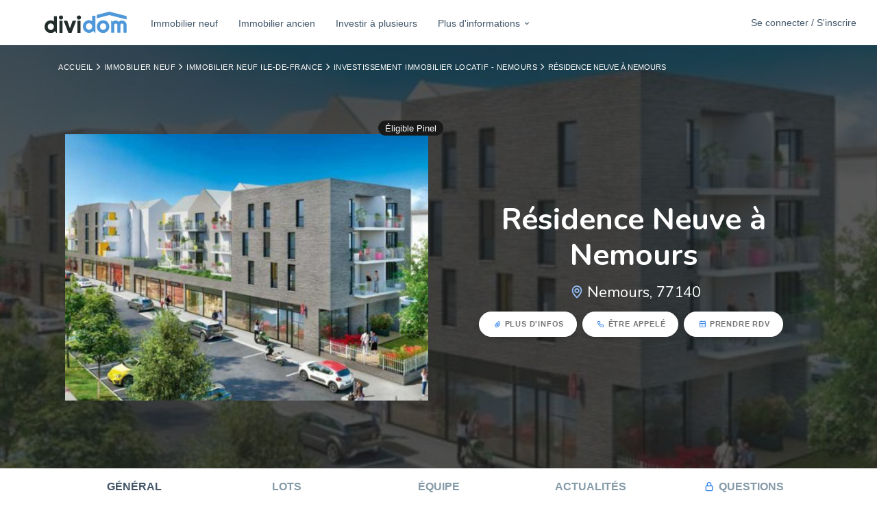

--- FILE ---
content_type: text/html; charset=utf-8
request_url: https://www.dividom.com/investir-seul/produit/residence-l-express-4a8b8e36-af70-46a7-b3d9-8733a6722db0
body_size: 14991
content:
<!DOCTYPE html><html><head><title>Résidence Neuve à Nemours | Dividom</title>
<meta name="description" content="Retrouvez ici notre projet d&#39;investissement immobilier locatif Résidence Neuve à Nemours">
<link rel="canonical" href="https://www.dividom.com/investir-seul/produit/residence-l-express-4a8b8e36-af70-46a7-b3d9-8733a6722db0">
<meta property="og:title" content="Résidence Neuve à Nemours ">
<meta property="og:description" content="Retrouvez ici notre projet d&#39;investissement immobilier locatif Résidence Neuve à Nemours ">
<meta property="og:type" content="article">
<meta property="og:url" content="/investir-seul/produit/residence-l-express-4a8b8e36-af70-46a7-b3d9-8733a6722db0">
<meta property="og:image" content="https://cdn.dividom.com/assets/logos/Dividom/Dividom.svg">
<meta name="twitter:title" content="Résidence Neuve à Nemours ">
<meta name="twitter:description" content="Retrouvez ici notre projet d&#39;investissement immobilier locatif Résidence Neuve à Nemours ">
<meta name="twitter:image" content="https://cdn.dividom.com/assets/logos/Dividom/Dividom.svg"><link href="https://cdn.dividom.com/assets/favicons/apple-touch-icon-57x57.png" rel="apple-touch-icon-precomposed" sizes="57x57" /><link href="https://cdn.dividom.com/assets/favicons/apple-touch-icon-114x114.png" rel="apple-touch-icon-precomposed" sizes="114x114" /><link href="https://cdn.dividom.com/assets/favicons/apple-touch-icon-72x72.png" rel="apple-touch-icon-precomposed" sizes="72x72" /><link href="https://cdn.dividom.com/assets/favicons/apple-touch-icon-144x144.png" rel="apple-touch-icon-precomposed" sizes="144x144" /><link href="https://cdn.dividom.com/assets/favicons/apple-touch-icon-60x60.png" rel="apple-touch-icon-precomposed" sizes="60x60" /><link href="https://cdn.dividom.com/assets/favicons/apple-touch-icon-120x120.png" rel="apple-touch-icon-precomposed" sizes="120x120" /><link href="https://cdn.dividom.com/assets/favicons/apple-touch-icon-76x76.png" rel="apple-touch-icon-precomposed" sizes="76x76" /><link href="https://cdn.dividom.com/assets/favicons/apple-touch-icon-152x152.png" rel="apple-touch-icon-precomposed" sizes="152x152" /><link href="https://cdn.dividom.com/assets/favicons/favicon-196x196.png" rel="icon" sizes="196x196" type="image/png" /><link href="https://cdn.dividom.com/assets/favicons/favicon-96x96.png" rel="icon" sizes="96x96" type="image/png" /><link href="https://cdn.dividom.com/assets/favicons/favicon-32x32.png" rel="icon" sizes="32x32" type="image/png" /><link href="https://cdn.dividom.com/assets/favicons/favicon-16x16.png" rel="icon" sizes="16x16" type="image/png" /><link href="https://cdn.dividom.com/assets/favicons/favicon-128.png" rel="icon" sizes="128x128" type="image/png" /><meta content="Dividom" name="application-name" /><meta content="#FFFFFF" name="msapplication-TileColor" /><meta content="https://cdn.dividom.com/assets/favicons/mstile-144x144.png" name="msapplication-TileImage" /><meta content="https://cdn.dividom.com/assets/favicons/mstile-70x70.png" name="msapplication-square70x70logo" /><meta content="https://cdn.dividom.com/assets/favicons/mstile-150x150.png" name="msapplication-square150x150logo" /><meta content="https://cdn.dividom.com/assets/favicons/mstile-310x150.png" name="msapplication-wide310x150logo" /><meta content="https://cdn.dividom.com/assets/favicons/mstile-310x310.png" name="msapplication-square310x310logo" /><link rel="stylesheet" media="all" href="https://cdn.dividom.com/cdn/assets/www-783044fb43d7d04fcc18e4abcbf3efb3b343fc6bbe2d4826c09dc746686dcf0d.css" /><script src="https://cdn.dividom.com/cdn/assets/www-d5390f0541937c849ad678f4055e67e8d3be5d550d62f5b53d80bc4b9f439bc9.js"></script><meta name="csrf-param" content="authenticity_token" />
<meta name="csrf-token" content="0gI8nZDUH9eHCDgMtGBAd7pL7hBuN59Jqw47mII20+FnEiiiiXB5fnMz7aUO6RyPA1jHfBNBr37+QWd7rJCWEQ==" /><meta content="width=device-width, initial-scale=1.0" name="viewport" /><meta content="fr" http-equiv="content-language" /><meta content="7czjU92PjZDHDW66M5fL5c7fuG0eY_triBVEbQptTw4" name="google-site-verification" /><script>window.axeptioSettings = {
  clientId: "658ea475d9a3baca722cd72c",
  cookiesVersion: "dividom-fr-EU",
};

(function(d, s) {
  var t = d.getElementsByTagName(s)[0], e = d.createElement(s);
  e.async = true; e.src = "//static.axept.io/sdk.js";
  t.parentNode.insertBefore(e, t);
})(document, "script");

void 0 === window._axcb && (window._axcb = []);
window._axcb.push(function (axeptio) {
  axeptio.on("cookies:complete", function (choices) {
    if (choices.googletagmanager) {
      loadGTM();
    }
    if (choices.facebook_pixel) {
      loadFacebookPixel();
    }
  });
});

function loadGTM() {
  var gtm_id = 'GTM-K54D5M5';
  (function(w,d,s,l,i){w[l]=w[l]||[];w[l].push({'gtm.start':new Date().getTime(),event:'gtm.js'});var f=d.getElementsByTagName(s)[0],j=d.createElement(s),dl=l!='dataLayer'?'&l='+l:'';j.async=true;j.src='//www.googletagmanager.com/gtm.js?id='+i+dl;f.parentNode.insertBefore(j,f);})(window,document,'script','dataLayer',gtm_id);

  const t = document.getElementsByTagName("script")[0];
  const n = document.createElement("noscript");
  const iframe = document.createElement("iframe");
  iframe.height="0";
  iframe.width="0";
  iframe.src="//www.googletagmanager.com/ns.html?id=" + gtm_id;
  iframe.style="display:none;visibility:hidden";

  n.appendChild(iframe);
  t.parentNode.insertBefore(n, t);
}

function loadFacebookPixel() {
  !function(f,b,e,v,n,t,s)
  {if(f.fbq)return;n=f.fbq=function(){n.callMethod?
  n.callMethod.apply(n,arguments):n.queue.push(arguments)};
  if(!f._fbq)f._fbq=n;n.push=n;n.loaded=!0;n.version='2.0';
  n.queue=[];t=b.createElement(e);t.async=!0;
  t.src=v;s=b.getElementsByTagName(e)[0];
  s.parentNode.insertBefore(t,s)}(window, document,'script',
  'https://connect.facebook.net/en_US/fbevents.js');

  fbq('init', '671833814401361');
  fbq('track', 'PageView');

  const t = document.getElementsByTagName("script")[0];
  const n = document.createElement("noscript");
  const iframe = document.createElement("iframe");
  iframe.height="1";
  iframe.width="1";
  iframe.src="https://www.facebook.com/tr?id=671833814401361&ev=PageView&noscript=1";
  iframe.style="display:none;";

  n.appendChild(iframe);
  t.parentNode.insertBefore(n, t);
}</script></head><body id="skrollr-body"><header class="app__header app__header--fixed" role="banner"><div class="header__container"><div class="header__row"><div class="header__items"><div class="header__item header__hamburger__wrapper"><button class="header__hamburger"><span>Ouvrir le menu</span></button></div><p class="header__item header__item--fixed-size header__item__logo"><a class="header__logo" target="_self" href="https://www.dividom.com/"><img width="120" height="100%" class="header__logo" src="https://cdn.dividom.com/assets/logos/Dividom/Dividom.svg" /></a></p><nav class="header__item header__nav header__nav__menu"><ul role="menubar"><li role="menuitem"><a class="header__nav__item hidden-md hidden-lg" target="_self" href="https://app.dividom.com/connexion">Se connecter / S&#39;inscrire</a></li><li role="menuitem"><a class="header__nav__item" target="_self" href="https://www.dividom.com/investir-seul">Immobilier neuf</a></li><li role="menuitem"><a class="header__nav__item" target="_self" href="https://www.dividom.com/immobilier-ancien">Immobilier ancien</a></li><li role="menuitem"><a class="header__nav__item" target="_self" href="https://www.dividom.com/investir-a-plusieurs">Investir à plusieurs</a></li><li role="menuitem"><a aria-expanded="false" aria-haspopup="true" class="header__nav__item dropdown-toggle" data-toggle="dropdown" href="#" role="button">Plus d'informations<i class="uil-angle-down"></i></a><ul class="dropdown-menu header__nav__dropdown-menu header__nav__dropdown-menu-master"><li class="dropdown dropdown-submenu"><a target="_self" href="https://www.dividom.com/simulateurs">Simulateurs immobiliers</a><ul class="header__nav__dropdown-menu dropdown-menu"><li><a href="https://www.dividom.com/simulateurs/simulateur-investissement-pinel">Investissement Pinel</a></li><li><a href="https://www.dividom.com/simulateurs/simulateur-investissement-denormandie">Investissement dispositif Denormandie</a></li><li><a href="https://www.dividom.com/simulateurs/simulateur-investissement-deficit-foncier">Investissement en déficit foncier</a></li><li><a href="https://www.dividom.com/simulateurs/simulation-pret-immobilier">Tableau d&#39;amortissement de prêt</a></li><li><a href="https://www.dividom.com/simulateurs/estimation-impot-sur-le-revenu">Estimation d&#39;impôt sur le revenu</a></li></ul></li><li class="dropdown dropdown-submenu"><a target="_self" href="https://www.dividom.com/pourquoi-investir">Pourquoi investir</a><ul class="header__nav__dropdown-menu dropdown-menu"><li><a target="_self" href="https://www.dividom.com/pourquoi-investir/investir-pour-defiscaliser">Investir pour défiscaliser</a></li><li><a target="_self" href="https://www.dividom.com/pourquoi-investir/investir-pour-construire-un-patrimoine">Construire un patrimoine</a></li><li><a target="_self" href="https://www.dividom.com/pourquoi-investir/lois-investissement-immobilier">Lois d&#39;investissement immobilier</a></li></ul></li><li><a href="https://www.dividom.com/ou-investir">Où investir</a></li><li class="dropdown dropdown-submenu"><a href="https://www.dividom.com/combien-investir">Combien investir</a><ul class="header__nav__dropdown-menu dropdown-menu"><li><a target="_self" href="https://www.dividom.com/combien-investir/investir-500-euros">Investir 500€</a></li><li><a target="_self" href="https://www.dividom.com/combien-investir/investir-1000-euros">Investir 1 000€</a></li><li><a target="_self" href="https://www.dividom.com/combien-investir/investir-5000-euros">Investir 5 000€</a></li><li><a target="_self" href="https://www.dividom.com/combien-investir/investir-20000-euros">Investir 20 000€</a></li><li><a target="_self" href="https://www.dividom.com/combien-investir/investir-30000-euros">Investir 30 000€</a></li><li><a target="_self" href="https://www.dividom.com/combien-investir/investir-50000-euros">Investir 50 000€</a></li></ul></li><li class="dropdown dropdown-submenu"><a target="_self" href="https://www.dividom.com/dans-quoi-investir">Dans quoi investir</a><ul class="header__nav__dropdown-menu dropdown-menu"><li><a target="_self" href="https://www.dividom.com/dans-quoi-investir/financement-participatif">Financement participatif</a></li><li><a target="_self" href="https://www.dividom.com/dans-quoi-investir/investir-dans-une-maison">Investir dans une maison</a></li><li><a target="_self" href="https://www.dividom.com/dans-quoi-investir/investissement-locatif">Investissement locatif</a></li><li><a target="_self" href="https://www.dividom.com/dans-quoi-investir/investir-dans-lancien">Investir dans l&#39;ancien</a></li><li><a target="_self" href="https://www.dividom.com/dans-quoi-investir/investir-dans-un-parking">Investir dans un parking</a></li><li><a target="_self" href="https://www.dividom.com/dans-quoi-investir/pierre-papier">La pierre papier</a></li><li><a target="_self" href="https://www.dividom.com/dans-quoi-investir/la-location-meublee">La location meublée</a></li><li><a target="_self" href="https://www.dividom.com/dans-quoi-investir/investir-dans-une-sci">Investir dans une SCI</a></li></ul></li></ul></li></ul></nav><div class="header__item header__nav"><a target="_self" class="button button--noradius button--nocaps header__button" href="https://app.dividom.com/connexion">Se connecter / S&#39;inscrire</a></div></div></div></div></header><main role="main"><div class="hero hero--product"><div class="breadcrumb__wrapper"><div class="container"><ol class="breadcrumb"><li><a href="https://www.dividom.com/">Accueil</a></li><li><a href="https://www.dividom.com/investir-seul">Immobilier neuf</a></li><li><a href="https://www.dividom.com/investir-seul/region/ile-de-france">Immobilier neuf Ile-de-France</a></li><li><a href="https://www.dividom.com/investir-seul/ville/77140-nemours">Investissement immobilier locatif - Nemours</a></li><li>Résidence Neuve à Nemours </li></ol></div></div><div class="hero__content"><div class="container text-center"><div class="row"><div class="col-md-6"><div class="badge badge--pill badge--dark badge--right">Éligible Pinel</div><div class="hero__carousel"><div class="hero__carousel__item"><img alt="{@resource.title}, photo n° 1" src="https://s3.eu-central-1.amazonaws.com/dividom/uploads/program/picture/file/9773/box_big_actu_avant-premiere_express.jpg?X-Amz-Expires=86400&amp;X-Amz-Date=20260121T120142Z&amp;X-Amz-Algorithm=AWS4-HMAC-SHA256&amp;X-Amz-Credential=AKIAIBAVXTCZQ72GKXRQ%2F20260121%2Feu-central-1%2Fs3%2Faws4_request&amp;X-Amz-SignedHeaders=host&amp;X-Amz-Signature=24c0df4c9da9783faf7b386d532c78ea1ff317cbab1fba0ffb83a44563b9c8c5" /></div></div></div><div class="col-md-6"><h1>Résidence Neuve à Nemours </h1><h2 class="h2 wow flipInY"><i class="uil-map-marker text--tertiary"></i>Nemours, 77140</h2><div class="hero__actions"><a class="btn btn--inverse btn--small action__more-information wow flipInX" data-wow-delay="150ms" href="javascript:void(0)"><i class="uil-paperclip"></i>Plus d'infos</a><a class="btn btn--inverse btn--small action__get-called wow flipInX" data-wow-delay="300ms" href="javascript:void(0)"><i class="uil-phone"></i>Être appelé</a><a class="btn btn--inverse btn--small action__get-appointment wow flipInX" data-wow-delay="450ms" href="javascript:void(0)"><i class="uil-calendar-alt"></i>Prendre RDV</a></div></div></div></div></div><div class="hero__cover__wrapper"><div class="hero__cover__background" data-0="top: 0px" data-500="top: -100px" style="background-image: url(https://s3.eu-central-1.amazonaws.com/dividom/uploads/program/picture/file/9773/showroom_actu_avant-premiere_express.jpg?X-Amz-Expires=86400&amp;X-Amz-Date=20260121T120142Z&amp;X-Amz-Algorithm=AWS4-HMAC-SHA256&amp;X-Amz-Credential=AKIAIBAVXTCZQ72GKXRQ%2F20260121%2Feu-central-1%2Fs3%2Faws4_request&amp;X-Amz-SignedHeaders=host&amp;X-Amz-Signature=122e934ae14da919c275de6167e9ac8bb8a698a317e29e70e85286d1bafe1175)"></div></div></div><nav class="product__nav"><div class="container"><ul><li class="active"><a data-toggle="tab" role="tab" href="#general">Général</a></li><li><a data-toggle="tab" role="tab" href="#lots">Lots</a></li><li><a data-toggle="tab" role="tab" href="#equipe">Équipe</a></li><li><a data-toggle="tab" role="tab" href="#actualites">Actualités</a></li><li><a class="must-sign-in" href="#"><i class="uil-lock"></i>Questions</a></li></ul></div></nav><section class="product__section section--gray"><div class="container"><div class="row"><div class="col-lg-9 col-md-8"><div class="tab-content"><div class="active tab-pane animated fadeIn" id="general" role="tabpanel"><div class="section__counters product__counters"><ul><li class="counter"><div class="left"><i class="uil-check-circle"></i></div><div class="right"><div class="figure">Pinel</div><div class="label">Fiscalité</div></div></li><li class="counter"><div class="left"><i class="uil-check-circle"></i></div><div class="right"><div class="figure">3e trimestre 2020</div><div class="label">Livraison</div></div></li></ul></div><blockquote class="blockquote animated pulse"><h4>Moins d'impôts dès cette année !</h4><p>Jusqu'à 17,5% de réduction d'impôts sur le montant investi avec la <strong>Loi Pinel</strong></p><ul><li><strong>10,5% </strong>sur 6 ans de location</li><li><strong>15% </strong>sur 9 ans de location</li><li><strong>17,5% </strong>sur 12 ans de location</li></ul><div class="text--center"><form class="simple_form new_lead" id="pinel-lead-form" novalidate="novalidate" action="https://www.dividom.com/investir-seul/produit/residence-l-express-4a8b8e36-af70-46a7-b3d9-8733a6722db0/create_lead_pinel" accept-charset="UTF-8" method="post"><input name="utf8" type="hidden" value="&#x2713;" /><input type="hidden" name="authenticity_token" value="xpIbMRs6vBhCh/+CY2f3VFCLC7aNtur6lON1A1NN70dzgg8OAp7asba8KivZ7qus6Zgi2vDA2s3BrCngfeuqtw==" /><label for="lead_email"><strong>Demandez votre simulation personnalisée gratuite</strong></label><div class="input__group"><button class="input__group__button" type="submit"><i class="uil-envelope"></i></button><input class="string email optional form-control" id="lead_email" name="lead[email]" placeholder="Renseignez votre email" type="email" /></div><script src="https://www.recaptcha.net/recaptcha/api.js" async defer ></script>
<div data-sitekey="6LeXBo8UAAAAAIEjsxbsP_6wDK9JSChOQnUp3gIW" data-size="normal" class="g-recaptcha "></div>
          <noscript>
            <div>
              <div style="width: 302px; height: 422px; position: relative;">
                <div style="width: 302px; height: 422px; position: absolute;">
                  <iframe
                    src="https://www.recaptcha.net/recaptcha/api/fallback?k=6LeXBo8UAAAAAIEjsxbsP_6wDK9JSChOQnUp3gIW"
                    name="ReCAPTCHA"
                    style="width: 302px; height: 422px; border-style: none; border: 0; overflow: hidden;">
                  </iframe>
                </div>
              </div>
              <div style="width: 300px; height: 60px; border-style: none;
                bottom: 12px; left: 25px; margin: 0px; padding: 0px; right: 25px;
                background: #f9f9f9; border: 1px solid #c1c1c1; border-radius: 3px;">
                <textarea id="g-recaptcha-response" name="g-recaptcha-response"
                  class="g-recaptcha-response"
                  style="width: 250px; height: 40px; border: 1px solid #c1c1c1;
                  margin: 10px 25px; padding: 0px; resize: none;">
                </textarea>
              </div>
            </div>
          </noscript>
</form></div></blockquote><div class="section__titles margin-bottom-10 text--left"><h3>Description du programme</h3></div><div class="section__content"><div class="widget"><div class="widget__body"><p>Vous souhaitez investir ? Dans une r&eacute;sidence neuve&nbsp; avec un gros potentiel ?</p>

<p>Au coeur du quartier de Mont-Saint-Martin.&nbsp;</p>

<p>Au pied de cette r&eacute;sidence une dizaine de commerces de proximit&eacute;.</p>

<p>Une r&eacute;sidence de 15 appartements du T2 auT3 avec une terrasse ou un balcon pour chacun d&#39;eux.&nbsp;</p>

<p>Un environnement calme et spacieux.</p>

<p>Cette r&eacute;sidence offre une qualit&eacute;e de vie remarquable.&nbsp;</p>

<p>A proximit&eacute; des transports en commun et de toutes commodit&eacute;s.&nbsp;</p>

<p>Vous souhaitez des informations compl&eacute;mentaires ?&nbsp;</p>

<p>Contactez nous !&nbsp;</p>

<p>L&#39;&eacute;quipe DIVIDOM r&eacute;pond &agrave; toutes vos questions !&nbsp;</p>

<p>&nbsp;</p>
</div></div></div><div class="section__titles margin-bottom-10 text--left"><h3 class="margin-top-0">Localisation</h3></div><div class="section__content"><div class="widget"><div class="widget__body"><div class="widget__map"><div id="map" style="height:400px"></div><div id='map'></div>
<script>
var map = L.map('map', {});
map.setView([, ], 15);
marker = L.marker([, ]).addTo(map);
marker.bindPopup('Quartier du Mont Saint-Martin NEMOURS, 77140');
L.tileLayer('https://{s}.tile.openstreetmap.org/{z}/{x}/{y}.png', {
          attribution: '&copy; Openstreetmap France | &copy; <a href="https://www.openstreetmap.org/copyright">OpenStreetMap</a> contributors',
          maxZoom: 20,
}).addTo(map);
</script></div></div></div></div></div><div class="tab-pane animated fadeIn" id="lots" role="tabpanel"><div class="section__titles margin-bottom-10 text--left"><h3>Lots</h3></div><div class="section__content"><div class="widget widget--table"><div class="widget__body"><div class="table--responsive"><table class="table product__table table--hover table--condensed table--small"><thead><th>N°</th><th>Type</th><th>Étage</th><th>Nb pièces</th><th>Exposition</th><th>Surface</th><th>Prix total TTC</th><th>Prix de vente total</th><th>Actions</th></thead><tbody><tr class="product__row action__show-lot" data-id="85097"><td><a class="must-sign-in" href="javascript:void(0)"><i class="uil-lock"></i>Voir la disponibilité</a></td><td>T2</td><td class="text-center">R+1</td><td class="text-center">2</td><td class="text-center"></td><td class="text-center">39.77 m²</td><td class="text-center"><a class="must-sign-in" href="javascript:void(0)"><i class="uil-lock"></i>Voir le prix de vente</a></td><td class="text-center"><div class="product__actions"><a class="btn btn--primary btn--xsmall product__action action__show-lot" data-id="85097" rel="nofollow" href="javascript:void(0)"><i class="uil-folder-info"></i>Plus d'infos</a></div></td></tr><tr class="product__row action__show-lot" data-id="83990"><td><a class="must-sign-in" href="javascript:void(0)"><i class="uil-lock"></i>Voir la disponibilité</a></td><td>T3</td><td class="text-center">R+2</td><td class="text-center">3</td><td class="text-center"></td><td class="text-center">63.66 m²</td><td class="text-center"><a class="must-sign-in" href="javascript:void(0)"><i class="uil-lock"></i>Voir le prix de vente</a></td><td class="text-center"><div class="product__actions"><a class="btn btn--primary btn--xsmall product__action action__show-lot" data-id="83990" rel="nofollow" href="javascript:void(0)"><i class="uil-folder-info"></i>Plus d'infos</a></div></td></tr></tbody></table></div></div></div></div></div><div class="tab-pane animated fadeIn" id="equipe" role="tabpanel"><div class="section__titles margin-bottom-10 text--left"><h3>Équipe</h3></div><div class="section__content"><p>Aucun membre d'équipe renseigné pour ce programme immobilier.</p></div></div><div class="tab-pane animated fadeIn" id="actualites" role="tabpanel"><div class="section__titles margin-bottom-10 text--left"><h3>Actualités</h3></div><div class="section__content"><p>Aucune actualité renseignée pour ce programme immobilier.</p></div></div></div></div><div class="col-lg-3 col-md-4"><div class="section__titles margin-bottom-10"><h3 class="margin-top-20">Partage</h3></div><div class="section__content"><div class="text--center"><ul class="social__shareable" data-title="Résidence Neuve à Nemours " data-url="https://www.dividom.com/investir-seul/produit/residence-l-express-4a8b8e36-af70-46a7-b3d9-8733a6722db0"><li class="facebook-share"><a href="javascript:void(0)"><i class="uil-facebook-f"></i><span>Facebook</span></a></li><li class="twitter-share"><a href="javascript:void(0)"><i class="uil-twitter"></i><span>Twitter</span></a></li><li class="linkedin-share"><a href="javascript:void(0)"><i class="uil-linkedin"></i><span>Linkedin</span></a></li></ul></div></div></div></div></div></section><section class="product__section section--gray"><div class="container"><div class="section__actions product__actions product__actions--bottom"><a class="btn btn--inverse btn--small action__more-information wow flipInX" data-wow-delay="150ms" href="javascript:void(0)"><i class="uil-paperclip"></i>Plus d'infos</a><a class="btn btn--inverse btn--small action__get-called wow flipInX" data-wow-delay="300ms" href="javascript:void(0)"><i class="uil-phone"></i>Être appelé</a><a class="btn btn--inverse btn--small action__get-appointment wow flipInX" data-wow-delay="450ms" href="javascript:void(0)"><i class="uil-calendar-alt"></i>Prendre RDV</a></div><div class="section__content"><div class="row"><div class="col-md-12"><p class="gray-light"><small>Cette fiche à vocation informative n'est pas contractuelle, les données présentées sur cette fiche sont le résultat de l'agrégation d'un ensemble de documents d'informations financières. En conséquence, les chiffres et prix indiqués dans cette fiche n'ont qu'une valeur indicative et ne sauraient constituer en aucune manière des valeurs garanties de la part de Dividom.</small></p></div></div></div></div></section><div ng-app="Dividom/Www"><div class="modal modal__lot fade" id="modal__lot" role="dialog" tabindex="-1"><div class="container modal--center"><div class="row"><div class="col-md-7 lot-col" id="lot-content"></div><div class="col-md-5 request-col"><div class="modal-content" ng-controller="Leads/LotMoreInformationController as vm"><div class="header"><a aria-label="Close" class="modal__close" data-dismiss="modal"><span class="uil-times"></span></a><div class="title-container"><h4>Demander plus d'informations</h4><small>Gratuit et sans engagement</small></div></div><div class="body"><form name="vm.data.form" novalidate="novalidate" class="simple_form contact" action="https://www.dividom.com/investir-seul/produit/residence-l-express-4a8b8e36-af70-46a7-b3d9-8733a6722db0/action_more_info_lot" accept-charset="UTF-8" method="post"><input name="utf8" type="hidden" value="&#x2713;" /><input type="hidden" name="authenticity_token" value="LdLestps94i0BHYSsLIIcfn9F90N8KRvxgzT1Pj906iYwsqNw8iRIUA/o7sKO1SJQO4+sXCGlFiTQ4831luWWA==" /><input name="lot_id" type="hidden" value="{{vm.data.lotId}}" /><div class="row"><div class="col-md-6 margin-bottom-10"><div class="form-group contact_first_name"><label class="control-label" for="contact_first_name">Prénom</label><input class="form-control" id="contact_first_name" name="contact[first_name]" ng-class="{&#39;has__error&#39;: vm.data.form[&#39;contact[first_name]&#39;].$touched &amp;&amp; vm.data.form[&#39;contact[first_name]&#39;].$invalid}" ng-model="vm.data.lead.firstName" ng-required="true" placeholder="Votre prénom" type="text" value="" /></div></div><div class="col-md-6 margin-bottom-10"><div class="form-group contact_last_name"><label class="control-label" for="contact_last_name">Nom</label><input class="form-control" id="contact_last_name" name="contact[last_name]" ng-class="{&#39;has__error&#39;: vm.data.form[&#39;contact[last_name]&#39;].$touched &amp;&amp; vm.data.form[&#39;contact[last_name]&#39;].$invalid}" ng-model="vm.data.lead.lastName" ng-required="true" placeholder="Votre nom" type="text" value="" /></div></div></div><div class="form-group contact_email"><label class="control-label" for="contact_email">Adresse email</label><input class="form-control" id="contact_email" name="contact[email]" ng-class="{&#39;has__error&#39;: vm.data.form[&#39;contact[email]&#39;].$touched &amp;&amp; vm.data.form[&#39;contact[email]&#39;].$invalid}" ng-model="vm.data.lead.email" ng-required="true" placeholder="Votre adresse email" type="email" value="" /></div><div class="form-group contact_phone_number"><label class="control-label" for="contact_phone_number">N° de téléphone</label><input class="form-control" id="contact_phone_number" name="contact[phone]" ng-class="{&#39;has__error&#39;: vm.data.form[&#39;contact[phone]&#39;].$touched &amp;&amp; vm.data.form[&#39;contact[phone]&#39;].$invalid}" ng-intl-tel-input="" ng-model="vm.data.lead.phoneNumber" ng-required="true" placeholder="Votre numéro de téléphone" type="tel" value="" /></div><script src="https://www.recaptcha.net/recaptcha/api.js" async defer ></script>
<div data-sitekey="6LeXBo8UAAAAAIEjsxbsP_6wDK9JSChOQnUp3gIW" data-size="normal" class="g-recaptcha "></div>
          <noscript>
            <div>
              <div style="width: 302px; height: 422px; position: relative;">
                <div style="width: 302px; height: 422px; position: absolute;">
                  <iframe
                    src="https://www.recaptcha.net/recaptcha/api/fallback?k=6LeXBo8UAAAAAIEjsxbsP_6wDK9JSChOQnUp3gIW"
                    name="ReCAPTCHA"
                    style="width: 302px; height: 422px; border-style: none; border: 0; overflow: hidden;">
                  </iframe>
                </div>
              </div>
              <div style="width: 300px; height: 60px; border-style: none;
                bottom: 12px; left: 25px; margin: 0px; padding: 0px; right: 25px;
                background: #f9f9f9; border: 1px solid #c1c1c1; border-radius: 3px;">
                <textarea id="g-recaptcha-response" name="g-recaptcha-response"
                  class="g-recaptcha-response"
                  style="width: 250px; height: 40px; border: 1px solid #c1c1c1;
                  margin: 10px 25px; padding: 0px; resize: none;">
                </textarea>
              </div>
            </div>
          </noscript>
<div class="section__actions"><button class="btn btn--primary btn--small" name="commit" ng-disabled="!vm.controller.canSubmit()" type="submit">Demander plus d'informations</button></div></form></div></div></div></div></div></div><script>$(document).ready(function() {
  $(".action__show-lot").on('click', function(e){
    e.stopPropagation();
    var $modal = $('#modal__lot'),
        id = $(this).data('id');
    displayLotModal($modal, id);
  });

  var displayLotModal = function($target, id){
    $.ajax({
      method: 'GET',
      dataType: 'html',
      url: 'https://www.dividom.com/investir-seul/produit/residence-l-express-4a8b8e36-af70-46a7-b3d9-8733a6722db0/lot',
      data: {
        lot_id: id
      },
      success: function(result) {
        $target.find('#lot-content').html(result);
        $target.modal('toggle');
        bindMustSignIn();
      }
    });
  };
});

var bindMustSignIn = function() {
  if($('.modal .must-sign-in').length > 0) {
    $('.modal .must-sign-in').on('click', function(event){
      event.stopPropagation();
      $('.modal').modal('hide'); // Close all other modals
      setTimeout(function() {
        $('#modal__login').modal('show');
      }, 200);
    });
  }
};</script><div class="modal fade" id="modal__book-lot" role="dialog" tabindex="-1"><div class="modal-dialog modal--center"><div class="modal-content"><div class="modal-body" ng-controller="Leads/LotReservationController as vm"><a aria-label="Close" class="modal__close" data-dismiss="modal"><span class="uil-times"></span></a><div class="row"><div class="col-md-10 offset-md-1"><h2 class="text--center margin-top-0">Réservation d'un lot</h2><div class="section__content"><p class="text--center">Demandez la réservation d'un lot en nous laissant vos coordonnées. Un de nos conseillers en immobilier sera ravi de prendre contact avec vous.</p></div><form name="vm.data.form" id="lot-reservation-form" novalidate="novalidate" class="simple_form contact" action="https://www.dividom.com/investir-seul/produit/residence-l-express-4a8b8e36-af70-46a7-b3d9-8733a6722db0/lot-reservation" accept-charset="UTF-8" method="post"><input name="utf8" type="hidden" value="&#x2713;" /><input type="hidden" name="authenticity_token" value="0yHqAK8uAp3BZIrp2kokLNX3RTj3xRSc0mb3WSe0DwhmMf4/topkNDVfX0Bgw3jUbORsVIqzJKuHKau6CRJK+A==" /><input name="lot_id" type="hidden" value="{{vm.data.lotId}}" /><div class="row"><div class="col-md-6 margin-bottom-10"><div class="form-group contact_first_name"><label class="control-label" for="contact_first_name">Prénom</label><input class="form-control" id="contact_first_name" name="contact[first_name]" ng-class="{&#39;has__error&#39;: vm.data.form[&#39;contact[first_name]&#39;].$touched &amp;&amp; vm.data.form[&#39;contact[first_name]&#39;].$invalid}" ng-model="vm.data.lead.firstName" ng-required="true" placeholder="Votre prénom" type="text" value="" /></div></div><div class="col-md-6 margin-bottom-10"><div class="form-group contact_last_name"><label class="control-label" for="contact_last_name">Nom</label><input class="form-control" id="contact_last_name" name="contact[last_name]" ng-class="{&#39;has__error&#39;: vm.data.form[&#39;contact[last_name]&#39;].$touched &amp;&amp; vm.data.form[&#39;contact[last_name]&#39;].$invalid}" ng-model="vm.data.lead.lastName" ng-required="true" placeholder="Votre nom" type="text" value="" /></div></div></div><div class="form-group contact_email"><label class="control-label" for="contact_email">Adresse email</label><input class="form-control" id="contact_email" name="contact[email]" ng-class="{&#39;has__error&#39;: vm.data.form[&#39;contact[email]&#39;].$touched &amp;&amp; vm.data.form[&#39;contact[email]&#39;].$invalid}" ng-model="vm.data.lead.email" ng-required="true" placeholder="Votre adresse email" type="email" value="" /></div><div class="form-group contact_phone_number"><label class="control-label" for="contact_phone_number">N° de téléphone</label><input class="form-control" id="contact_phone_number" name="contact[phone]" ng-class="{&#39;has__error&#39;: vm.data.form[&#39;contact[phone]&#39;].$touched &amp;&amp; vm.data.form[&#39;contact[phone]&#39;].$invalid}" ng-intl-tel-input="" ng-model="vm.data.lead.phoneNumber" ng-required="true" placeholder="Votre numéro de téléphone" type="tel" value="" /></div><script src="https://www.recaptcha.net/recaptcha/api.js" async defer ></script>
<div data-sitekey="6LeXBo8UAAAAAIEjsxbsP_6wDK9JSChOQnUp3gIW" data-size="normal" class="g-recaptcha "></div>
          <noscript>
            <div>
              <div style="width: 302px; height: 422px; position: relative;">
                <div style="width: 302px; height: 422px; position: absolute;">
                  <iframe
                    src="https://www.recaptcha.net/recaptcha/api/fallback?k=6LeXBo8UAAAAAIEjsxbsP_6wDK9JSChOQnUp3gIW"
                    name="ReCAPTCHA"
                    style="width: 302px; height: 422px; border-style: none; border: 0; overflow: hidden;">
                  </iframe>
                </div>
              </div>
              <div style="width: 300px; height: 60px; border-style: none;
                bottom: 12px; left: 25px; margin: 0px; padding: 0px; right: 25px;
                background: #f9f9f9; border: 1px solid #c1c1c1; border-radius: 3px;">
                <textarea id="g-recaptcha-response" name="g-recaptcha-response"
                  class="g-recaptcha-response"
                  style="width: 250px; height: 40px; border: 1px solid #c1c1c1;
                  margin: 10px 25px; padding: 0px; resize: none;">
                </textarea>
              </div>
            </div>
          </noscript>
<div class="section__actions"><button class="btn btn--primary btn--small" name="commit" ng-disabled="!vm.controller.canSubmit()" type="submit">Demander la réservation de ce lot</button></div></form></div></div></div></div></div></div><script>$(document).ready(function() {
  $('.action__book-lot').on('click', function(e) {
    e.stopPropagation();
    var $modal = $('#modal__book-lot'),
        id = $(this).data('id')
    $modal.modal('toggle');
  });
});</script><div class="modal fade" id="modal__more-information" role="dialog" tabindex="-1"><div class="modal-dialog modal--center"><div class="modal-content"><div class="modal-body" ng-controller="Leads/MoreInformationController as vm"><a aria-label="Close" class="modal__close" data-dismiss="modal"><span class="uil-times"></span></a><div class="row"><div class="col-md-10 offset-md-1"><h2 class="text--center margin-top-0">Obtenir plus d'informations</h2><div class="section__content"><p class="text--center">Obtenez plus d'informations concernant cette opération immobilière en nous laissant vos coordonnées. Un de nos conseillers en immobilier sera ravi de prendre contact avec vous.</p></div><form name="vm.data.form" id="get-more-info-form" novalidate="novalidate" class="simple_form contact" action="https://www.dividom.com/investir-seul/produit/residence-l-express-4a8b8e36-af70-46a7-b3d9-8733a6722db0/action_more_info" accept-charset="UTF-8" method="post"><input name="utf8" type="hidden" value="&#x2713;" /><input type="hidden" name="authenticity_token" value="aqviQFSusd3iR05VIHU4xLB8xvdIPrsRuEb6jkaHArrfu/Z/TQrXdBZ8m/ya/GQ8CW/vmzVIiybtCaZtaCFHSg==" /><div class="row"><div class="col-md-6 margin-bottom-10"><div class="form-group contact_first_name"><label class="control-label" for="contact_first_name">Prénom</label><input class="form-control" id="contact_first_name" name="contact[first_name]" ng-class="{&#39;has__error&#39;: vm.data.form[&#39;contact[first_name]&#39;].$touched &amp;&amp; vm.data.form[&#39;contact[first_name]&#39;].$invalid}" ng-model="vm.data.lead.firstName" ng-required="true" placeholder="Votre prénom" type="text" value="" /></div></div><div class="col-md-6 margin-bottom-10"><div class="form-group contact_last_name"><label class="control-label" for="contact_last_name">Nom</label><input class="form-control" id="contact_last_name" name="contact[last_name]" ng-class="{&#39;has__error&#39;: vm.data.form[&#39;contact[last_name]&#39;].$touched &amp;&amp; vm.data.form[&#39;contact[last_name]&#39;].$invalid}" ng-model="vm.data.lead.lastName" ng-required="true" placeholder="Votre nom" type="text" value="" /></div></div></div><div class="form-group contact_email"><label class="control-label" for="contact_email">Adresse email</label><input class="form-control" id="contact_email" name="contact[email]" ng-class="{&#39;has__error&#39;: vm.data.form[&#39;contact[email]&#39;].$touched &amp;&amp; vm.data.form[&#39;contact[email]&#39;].$invalid}" ng-model="vm.data.lead.email" ng-required="true" placeholder="Votre adresse email" type="email" value="" /></div><div class="form-group contact_phone_number"><label class="control-label" for="contact_phone_number">N° de téléphone</label><input class="form-control" id="contact_phone_number" name="contact[phone]" ng-class="{&#39;has__error&#39;: vm.data.form[&#39;contact[phone]&#39;].$touched &amp;&amp; vm.data.form[&#39;contact[phone]&#39;].$invalid}" ng-intl-tel-input="" ng-model="vm.data.lead.phoneNumber" ng-required="true" placeholder="Votre numéro de téléphone" type="tel" value="" /></div><script src="https://www.recaptcha.net/recaptcha/api.js" async defer ></script>
<div data-sitekey="6LeXBo8UAAAAAIEjsxbsP_6wDK9JSChOQnUp3gIW" data-size="normal" class="g-recaptcha "></div>
          <noscript>
            <div>
              <div style="width: 302px; height: 422px; position: relative;">
                <div style="width: 302px; height: 422px; position: absolute;">
                  <iframe
                    src="https://www.recaptcha.net/recaptcha/api/fallback?k=6LeXBo8UAAAAAIEjsxbsP_6wDK9JSChOQnUp3gIW"
                    name="ReCAPTCHA"
                    style="width: 302px; height: 422px; border-style: none; border: 0; overflow: hidden;">
                  </iframe>
                </div>
              </div>
              <div style="width: 300px; height: 60px; border-style: none;
                bottom: 12px; left: 25px; margin: 0px; padding: 0px; right: 25px;
                background: #f9f9f9; border: 1px solid #c1c1c1; border-radius: 3px;">
                <textarea id="g-recaptcha-response" name="g-recaptcha-response"
                  class="g-recaptcha-response"
                  style="width: 250px; height: 40px; border: 1px solid #c1c1c1;
                  margin: 10px 25px; padding: 0px; resize: none;">
                </textarea>
              </div>
            </div>
          </noscript>
<div class="section__actions"><button class="btn btn--primary btn--small" name="commit" ng-disabled="!vm.controller.canSubmit()" type="submit">Recevoir plus d'informations</button></div></form></div></div></div></div></div></div><div class="modal fade" id="modal__get-called" role="dialog" tabindex="-1"><div class="modal-dialog modal--center"><div class="modal-content"><div class="modal-body" ng-controller="Leads/GetCalledController as vm"><a aria-label="Close" class="modal__close" data-dismiss="modal"><span class="uil-times"></span></a><div class="row"><div class="col-md-10 offset-md-1"><h2 class="text--center margin-top-0">Être appelé par un conseiller</h2><div class="section__content"><p class="text--center">Un de nos conseillers en immobilier sera ravi de vous contacter par téléphone. Pour cela, renseignez vos coordonnées dans le formulaire ci-dessous.</p></div><form name="vm.data.form" id="get-called-form" novalidate="novalidate" class="simple_form contact" action="https://www.dividom.com/investir-seul/produit/residence-l-express-4a8b8e36-af70-46a7-b3d9-8733a6722db0/action_get_called" accept-charset="UTF-8" method="post"><input name="utf8" type="hidden" value="&#x2713;" /><input type="hidden" name="authenticity_token" value="Z5OZY+dvU759k4OpmWe8QhNMfZ3IkGMzCpuX1NZixcbSg41c/ss1F4moVgAj7uC6ql9U8bXmUwRf1Ms3+MSANg==" /><div class="row"><div class="col-md-6 margin-bottom-10"><div class="form-group contact_first_name"><label class="control-label" for="contact_first_name">Prénom</label><input class="form-control" id="contact_first_name" name="contact[first_name]" ng-class="{&#39;has__error&#39;: vm.data.form[&#39;contact[first_name]&#39;].$touched &amp;&amp; vm.data.form[&#39;contact[first_name]&#39;].$invalid}" ng-model="vm.data.lead.firstName" ng-required="true" placeholder="Votre prénom" type="text" value="" /></div></div><div class="col-md-6 margin-bottom-10"><div class="form-group contact_last_name"><label class="control-label" for="contact_last_name">Nom</label><input class="form-control" id="contact_last_name" name="contact[last_name]" ng-class="{&#39;has__error&#39;: vm.data.form[&#39;contact[last_name]&#39;].$touched &amp;&amp; vm.data.form[&#39;contact[last_name]&#39;].$invalid}" ng-model="vm.data.lead.lastName" ng-required="true" placeholder="Votre nom" type="text" value="" /></div></div></div><div class="form-group contact_email"><label class="control-label" for="contact_email">Adresse email</label><input class="form-control" id="contact_email" name="contact[email]" ng-class="{&#39;has__error&#39;: vm.data.form[&#39;contact[email]&#39;].$touched &amp;&amp; vm.data.form[&#39;contact[email]&#39;].$invalid}" ng-model="vm.data.lead.email" ng-required="true" placeholder="Votre adresse email" type="email" value="" /></div><div class="form-group contact_phone_number"><label class="control-label" for="contact_phone_number">N° de téléphone</label><input class="form-control" id="contact_phone_number" name="contact[phone]" ng-class="{&#39;has__error&#39;: vm.data.form[&#39;contact[phone]&#39;].$touched &amp;&amp; vm.data.form[&#39;contact[phone]&#39;].$invalid}" ng-intl-tel-input="" ng-model="vm.data.lead.phoneNumber" ng-required="true" placeholder="Votre numéro de téléphone" type="tel" value="" /></div><script src="https://www.recaptcha.net/recaptcha/api.js" async defer ></script>
<div data-sitekey="6LeXBo8UAAAAAIEjsxbsP_6wDK9JSChOQnUp3gIW" data-size="normal" class="g-recaptcha "></div>
          <noscript>
            <div>
              <div style="width: 302px; height: 422px; position: relative;">
                <div style="width: 302px; height: 422px; position: absolute;">
                  <iframe
                    src="https://www.recaptcha.net/recaptcha/api/fallback?k=6LeXBo8UAAAAAIEjsxbsP_6wDK9JSChOQnUp3gIW"
                    name="ReCAPTCHA"
                    style="width: 302px; height: 422px; border-style: none; border: 0; overflow: hidden;">
                  </iframe>
                </div>
              </div>
              <div style="width: 300px; height: 60px; border-style: none;
                bottom: 12px; left: 25px; margin: 0px; padding: 0px; right: 25px;
                background: #f9f9f9; border: 1px solid #c1c1c1; border-radius: 3px;">
                <textarea id="g-recaptcha-response" name="g-recaptcha-response"
                  class="g-recaptcha-response"
                  style="width: 250px; height: 40px; border: 1px solid #c1c1c1;
                  margin: 10px 25px; padding: 0px; resize: none;">
                </textarea>
              </div>
            </div>
          </noscript>
<div class="section__actions"><button class="btn btn--primary btn--small" name="commit" ng-disabled="!vm.controller.canSubmit()" type="submit">Être rappelé par un conseiller</button></div></form></div></div></div></div></div></div><div class="modal fade" id="modal__get-appointment" role="dialog" tabindex="-1"><div class="modal-dialog modal--center"><div class="modal-content"><div class="modal-body" ng-controller="Leads/GetAppointmentController as vm"><a aria-label="Close" class="modal__close" data-dismiss="modal"><span class="uil-times"></span></a><div class="row"><div class="col-md-10 offset-md-1"><h2 class="text--center margin-top-0">Obtenir un rendez-vous</h2><div class="section__content"><p class="text--center">Un de nos conseillers en immobilier sera ravi de vous rencontrer pour discuter de votre projet immobileir. Pour cela, renseignez vos coordonnées, ainsi que la date qui vous conviendrait dans le formulaire ci-dessous.</p></div><form name="vm.data.form" id="get-appointment-form" novalidate="novalidate" class="simple_form contact" action="https://www.dividom.com/investir-seul/produit/residence-l-express-4a8b8e36-af70-46a7-b3d9-8733a6722db0/action_get_appointment" accept-charset="UTF-8" method="post"><input name="utf8" type="hidden" value="&#x2713;" /><input type="hidden" name="authenticity_token" value="c3+Jrahive6ls5djLDSYQhdehorIN4/Syzlg/juxlyTGb52SscbbR1GIQsqWvcS6rk2v5rVBv+WedjwdFRfS1A==" /><div class="row"><div class="col-md-6 margin-bottom-10"><div class="form-group contact_first_name"><label class="control-label" for="contact_first_name">Prénom</label><input class="form-control" id="contact_first_name" name="contact[first_name]" ng-class="{&#39;has__error&#39;: vm.data.form[&#39;contact[first_name]&#39;].$touched &amp;&amp; vm.data.form[&#39;contact[first_name]&#39;].$invalid}" ng-model="vm.data.lead.firstName" ng-required="true" placeholder="Votre prénom" type="text" value="" /></div></div><div class="col-md-6 margin-bottom-10"><div class="form-group contact_last_name"><label class="control-label" for="contact_last_name">Nom</label><input class="form-control" id="contact_last_name" name="contact[last_name]" ng-class="{&#39;has__error&#39;: vm.data.form[&#39;contact[last_name]&#39;].$touched &amp;&amp; vm.data.form[&#39;contact[last_name]&#39;].$invalid}" ng-model="vm.data.lead.lastName" ng-required="true" placeholder="Votre nom" type="text" value="" /></div></div></div><div class="form-group contact_date"><label class="control-label" for="contact_date">Date de rendez-vous souhaitée</label><input class="form-control" id="contact_date" name="contact[date]" ng-class="{&#39;has__error&#39;: vm.data.form[&#39;contact[date]&#39;].$touched &amp;&amp; vm.data.form[&#39;contact[date]&#39;].$invalid}" ng-model="vm.data.lead.date" ng-required="true" placeholder="La date de rendez-vous souhaitée" type="text" /></div><div class="form-group contact_email"><label class="control-label" for="contact_email">Adresse email</label><input class="form-control" id="contact_email" name="contact[email]" ng-class="{&#39;has__error&#39;: vm.data.form[&#39;contact[email]&#39;].$touched &amp;&amp; vm.data.form[&#39;contact[email]&#39;].$invalid}" ng-model="vm.data.lead.email" ng-required="true" placeholder="Votre adresse email" type="email" value="" /></div><div class="form-group contact_phone_number"><label class="control-label" for="contact_phone_number">N° de téléphone</label><input class="form-control" id="contact_phone_number" name="contact[phone]" ng-class="{&#39;has__error&#39;: vm.data.form[&#39;contact[phone]&#39;].$touched &amp;&amp; vm.data.form[&#39;contact[phone]&#39;].$invalid}" ng-intl-tel-input="" ng-model="vm.data.lead.phoneNumber" ng-required="true" placeholder="Votre numéro de téléphone" type="tel" value="" /></div><script src="https://www.recaptcha.net/recaptcha/api.js" async defer ></script>
<div data-sitekey="6LeXBo8UAAAAAIEjsxbsP_6wDK9JSChOQnUp3gIW" data-size="normal" class="g-recaptcha "></div>
          <noscript>
            <div>
              <div style="width: 302px; height: 422px; position: relative;">
                <div style="width: 302px; height: 422px; position: absolute;">
                  <iframe
                    src="https://www.recaptcha.net/recaptcha/api/fallback?k=6LeXBo8UAAAAAIEjsxbsP_6wDK9JSChOQnUp3gIW"
                    name="ReCAPTCHA"
                    style="width: 302px; height: 422px; border-style: none; border: 0; overflow: hidden;">
                  </iframe>
                </div>
              </div>
              <div style="width: 300px; height: 60px; border-style: none;
                bottom: 12px; left: 25px; margin: 0px; padding: 0px; right: 25px;
                background: #f9f9f9; border: 1px solid #c1c1c1; border-radius: 3px;">
                <textarea id="g-recaptcha-response" name="g-recaptcha-response"
                  class="g-recaptcha-response"
                  style="width: 250px; height: 40px; border: 1px solid #c1c1c1;
                  margin: 10px 25px; padding: 0px; resize: none;">
                </textarea>
              </div>
            </div>
          </noscript>
<div class="section__actions"><button class="btn btn--primary btn--small" name="commit" ng-disabled="!vm.controller.canSubmit()" type="submit">Obtenir un rendez-vous avec un conseiller</button></div></form></div></div></div></div></div></div><script>var picker;

var tomorrow = new Date();
tomorrow.setDate(tomorrow.getDate() + 1);

$("#contact_date").pickadate({
  monthsFull: ['Janvier', 'Février', 'Mars', 'Avril', 'Mai', 'Juin', 'Juillet', 'Août', 'Septembre', 'Octobre', 'Novembre', 'Décembre'],
  weekdaysShort: ['Dim', 'Lun', 'Mar', 'Mer', 'Jeu', 'Ven', 'Sam'],
  today: 'aujourd\'hui',
  clear: 'effacer',
  close: 'fermer',
  formatSubmit: 'yyyy-mm-dd',
  hiddenName: true,
  format: 'dd/mm/yyyy',
  firstDay: true,
  editable: true,
  min: tomorrow
});

picker = $("#contact_date").pickadate('picker');
$("#contact_date").on('click focus', function() {
  picker.open();
});</script></div></main><div class="modal fade" id="modal__login" role="dialog" tabindex="-1"><div class="modal-dialog modal--center"><div class="modal-content"><div class="modal-body"><div class="row"><div class="col-md-10 offset-md-1"><div id="signup"><h2 class="text--center margin-top-0">Rejoignez-nous en quelques clics</h2><div class="section__content"><p class="text--center">Inscrivez-vous en moins d&#39;une minute. Pas d&#39;engagements, pas de frais cachés.</p><div class="text--center margin-top-30"><img width="280" src="https://cdn.dividom.com/apps/auth/illustration-form.svg" /></div></div><div class="section__actions"><a class="btn btn--primary btn--small" href="https://app.dividom.com/inscription">Je m&#39;inscris gratuitement !</a></div><div class="margin-top-30"><div class="text--center"> Vous possédez déjà un compte ? <a href="https://app.dividom.com/connexion">Connectez-vous</a></div></div></div></div></div></div></div></div></div><footer role="contentinfo"><section class="footer__main"><div class="container"><div class="row"><div class="col-sm-3"><a href="#">      <svg title="Dividom logo" alt="dividom logo svg" xmlns="http://www.w3.org/2000/svg" xmlns:xlink="http://www.w3.org/1999/xlink" version="1.1" id="dividom-logo" x="0px" y="0px" width="133px" height="35px" viewBox="0 0 1358 358" enable-background="new 0 0 1358 358" xml:space="preserve">
      <g>
      	<path fill-rule="evenodd" clip-rule="evenodd" fill="#ffffff" d="M1227.679,169.653c6.604-7.921,14.191-14.318,23.692-18.021   c38.23-14.902,83.123,1.835,100.443,42.271c4.246,9.913,6.134,20.299,6.125,31.081c-0.036,41.137-0.098,82.273,0.106,123.408   c0.022,4.536-1.238,5.506-5.54,5.416c-13.656-0.283-27.326-0.271-40.984-0.008c-4.359,0.085-5.851-0.818-5.825-5.594   c0.215-40.821,0.165-81.643,0.104-122.465c-0.027-18.528-16.086-31.109-33.212-26.185c-11.094,3.19-18.446,13.485-18.455,26.159   c-0.024,37.786,0.035,75.572,0.025,113.359c-0.001,4.637,1.536,10.769-0.802,13.52c-2.731,3.214-9.068,0.985-13.829,1.057   c-10.828,0.163-21.665-0.135-32.487,0.147c-4.07,0.106-5.31-0.886-5.292-5.154c0.171-41.304,0.139-82.608,0.071-123.913   c-0.017-10.375-4.72-18.292-13.865-23.132c-8.744-4.627-17.666-4.368-25.991,1.14c-8.483,5.612-11.8,13.973-11.791,23.936   c0.031,35.416,0.002,70.832-0.002,106.249c0,5.654-0.046,11.31,0.054,16.962c0.044,2.507-0.328,3.922-3.478,3.888   c-15.161-0.161-30.325-0.154-45.485-0.006c-3.161,0.031-3.434-1.399-3.42-3.927c0.08-14.496,0.039-28.992,0.039-43.487   c0-50.319,0.054-100.638-0.095-150.956c-0.014-4.447,0.976-5.797,5.691-5.941c5.691-0.176,9.324,1.986,12.585,6.198   c2.426,3.134,4.908,7.257,8.232,8.388c3.702,1.26,6.522-3.563,9.823-5.553c23.254-14.017,47.424-16.131,72.492-5.711   C1215.023,156.276,1221.662,162.371,1227.679,169.653z"/>
      	<path fill-rule="evenodd" clip-rule="evenodd" fill="#ffffff" d="M781.88,163.164c0-30.537,0.122-59.699-0.122-88.859   c-0.039-4.755,1.461-5.776,5.854-5.703c14.104,0.235,28.215,0.177,42.319-0.006c3.596-0.047,4.807,0.814,4.802,4.688   c-0.117,91.998-0.108,183.998-0.022,275.997c0.004,3.435-0.902,4.357-4.404,4.57c-5.941,0.362-10.283-0.786-13.508-6.478   c-3.344-5.898-7.959-11.062-11.754-16.725c-2.375-3.543-3.994-4.322-7.742-1.025c-13.777,12.113-29.357,21.497-47.374,25.52   c-32.132,7.172-61.196-0.473-86.231-21.416c-29.466-24.649-40.566-57.232-37.457-94.889c3.895-47.16,36.895-84.845,83.052-94.613   c21.209-4.488,42.004-3.049,61.197,8.514C774.629,155.23,777.719,158.895,781.88,163.164z M678.744,249.124   c0.076,10.903,2.726,21.056,8.143,30.498c11.871,20.688,36.468,30.702,57.512,23.345c35.312-12.346,48.741-56.195,26.32-86.113   c-19.753-26.359-51.113-28.018-72.818-10.859C684.142,216.871,679.285,232.198,678.744,249.124z"/>
      	<path fill-rule="evenodd" clip-rule="evenodd" fill="#ffffff" d="M156.057,163.381c0-5.096,0-8.711,0-12.327   c0-25.991,0.071-51.982-0.084-77.973c-0.021-3.53,0.928-4.43,4.419-4.38c14.492,0.203,28.993,0.28,43.481-0.037   c4.172-0.092,4.963,1.198,4.94,5.01c-0.148,24.824-0.076,49.648-0.076,74.475c0,66.477-0.054,132.953,0.112,199.43   c0.012,4.857-0.887,6.443-6.134,6.446c-5.296,0.003-8.451-1.595-11.218-6.024c-3.938-6.304-8.707-12.082-12.924-18.219   c-2.186-3.182-3.659-3.205-6.707-0.567c-16.044,13.882-34.025,24.21-55.34,27.409c-22.433,3.367-43.782-0.646-63.202-12.177   C12.223,320.042-4.322,282.654,0.878,236.303c4.924-43.886,29.221-74.316,71.207-89.08c20.389-7.17,41.41-7.494,62.053,0.304   C142.353,150.629,149.385,155.465,156.057,163.381z M52.848,246.904c-0.172,15.457,3.925,27.629,11.967,38.422   c14.244,19.115,40.524,25.588,60.286,14.846c29.257-15.9,39.37-49.123,22.858-78.17c-15.345-26.994-46.65-35.781-72.935-18.283   C58.927,214.435,53.21,230.971,52.848,246.904z"/>
      	<path fill-rule="evenodd" clip-rule="evenodd" fill="#ffffff" d="M1357.901,105.222c0.003,7.829,0.005,15.657,0.002,23.485   c-0.003,5.873-0.01,5.884-5.42,4.434c-21.168-5.676-42.326-11.389-63.502-17.033c-71.639-19.098-143.284-38.169-214.922-57.268   c-3.093-0.824-5.995-0.807-9.19,0.059C998.257,76.945,931.6,94.83,864.998,112.916c-3.975,1.079-4.879,0.443-4.838-3.568   c0.165-16.495,0.152-32.994-0.008-49.49c-0.029-3.032,0.904-4.354,3.809-5.131c54.8-14.695,109.576-29.477,164.361-44.23   c12.494-3.365,25.012-6.64,37.482-10.087c2.503-0.692,4.736-0.679,7.266-0.004c58.47,15.594,116.965,31.092,175.451,46.62   c34.777,9.234,69.533,18.552,104.346,27.651c3.822,0.999,5.396,2.309,5.16,6.567C1357.584,89.215,1357.899,97.227,1357.901,105.222   z"/>
      	<path fill-rule="evenodd" clip-rule="evenodd" fill="#ffffff" d="M1069.334,249.668c-0.473,38.332-15.264,69.665-47.505,91.008   c-43.189,28.593-98.085,21.352-133.386-16.919c-20.546-22.274-28.872-49.151-27.705-79.261   c1.844-47.588,31.691-86.733,77.852-98.926c53.879-14.232,112.557,13.938,127.576,75.829   C1068.422,230.697,1069.299,240.084,1069.334,249.668z M913.857,249.48c0.047,12.124,1.791,19.375,7.016,29.17   c17.828,33.416,65.01,35.881,86.109,4.467c8.768-13.055,10.742-27.478,8.994-42.865c-3.453-30.381-33.246-51.363-62.828-43.939   C928.682,202.453,913.752,222.653,913.857,249.48z"/>
      	<path fill-rule="evenodd" clip-rule="evenodd" fill="#ffffff" d="M424.594,275.973c5.952-17.121,11.722-33.831,17.57-50.514   c8.483-24.197,17.071-48.359,25.461-72.59c0.808-2.333,1.782-3.135,4.174-3.125c17.659,0.078,35.318,0.107,52.976-0.016   c3.35-0.023,3.441,0.965,2.383,3.727c-17.049,44.469-34.021,88.965-50.991,133.463c-7.841,20.563-15.716,41.115-23.384,61.742   c-1.38,3.714-3.007,5.365-7.349,5.262c-14.485-0.349-28.984-0.16-43.478-0.105c-2.489,0.009-4.078-0.249-5.192-3.184   c-24.714-65.107-49.596-130.152-74.42-195.217c-2.134-5.595-2.05-5.629,4.097-5.629c16.493-0.002,32.985,0.053,49.478-0.055   c2.627-0.018,4.157,0.439,5.13,3.245c13.933,40.171,27.987,80.3,42.036,120.431C423.35,274.162,423.902,274.814,424.594,275.973z"/>
      	<path fill-rule="evenodd" clip-rule="evenodd" fill="#ffffff" d="M300.814,251.455c0,32.478-0.068,64.955,0.089,97.432   c0.019,3.91-0.964,5.066-4.952,5c-14.486-0.246-28.979-0.188-43.468-0.029c-3.35,0.037-4.566-0.73-4.56-4.363   c0.111-65.169,0.1-130.338,0.036-195.506c-0.003-3.008,0.458-4.346,3.995-4.295c14.987,0.219,29.98,0.223,44.967-0.002   c3.593-0.053,3.953,1.356,3.945,4.33C300.783,186.5,300.814,218.977,300.814,251.455z"/>
      	<path fill-rule="evenodd" clip-rule="evenodd" fill="#ffffff" d="M547.95,251.648c0-32.262,0.086-64.521-0.105-96.781   c-0.025-4.197,1.054-5.26,5.203-5.185c14.655,0.267,29.319,0.204,43.977,0.024c3.156-0.039,3.856,0.904,3.853,3.919   c-0.083,65.304-0.094,130.606,0.018,195.909c0.006,3.688-1.294,4.355-4.594,4.32c-14.492-0.152-28.988-0.195-43.478,0.021   c-3.883,0.058-4.979-0.883-4.954-4.952c0.2-32.424,0.111-64.851,0.111-97.275C547.971,251.648,547.96,251.648,547.95,251.648z"/>
      	<path fill-rule="evenodd" clip-rule="evenodd" fill="#ffffff" d="M274.386,129.39c-19.102-0.002-35.207-15.893-35.03-34.564   c0.182-19.333,16.029-35.124,35.162-35.037c19.32,0.088,35.239,15.901,35.22,34.984C309.718,114.08,294.082,129.392,274.386,129.39   z"/>
      	<path fill-rule="evenodd" clip-rule="evenodd" fill="#ffffff" d="M574.927,129.39c-19.621,0.071-35.378-14.575-35.709-34.884   c-0.305-18.744,16.051-34.588,35.093-34.718c18.938-0.128,35.347,15.885,35.272,34.422   C609.503,113.715,594.061,129.391,574.927,129.39z"/>
      </g>
      </svg>
</a><nav><ul class="list-unstyled"><li><a class="tooltiped" title="Appel gratuit depuis un poste fixe." href="tel:0972471661"><i class="fa fa-phone fa-fw"></i> 09 72 47 16 61</a></li><li><a href="mailto:hello@dividom.com"><i class="fa fa-at fa-fw"></i> hello@dividom.com</a></li><li><a href="/contact"><i class="fa fa-map-marker fa-fw"></i> 59000 Lille</a></li></ul></nav></div><div class="col-sm-9"><h5>N°1 de l&#39;investissement immobilier en ligne</h5><p><small>Dividom est la première plateforme 100% en ligne qui vous permet d&#39;investir dans l&#39;immobilier locatif en toute transparence partout en France dans tous types de projets. Nous proposons toutes les typologies de biens : locaux commerciaux, appartements, bureaux, parkings, etc... !</small></p></div></div></div></section><section class="footer__secondary"><div class="container"><div class="row" style="margin-bottom: 2rem;"><div class="col-md-3 col-sm-6 col-xs-6"><h5>Investir</h5><nav style="margin-bottom: 2rem"><ul class="list-unstyled"><li><a href="https://www.dividom.com/investir-seul">Immobilier neuf</a></li><li><a href="https://www.dividom.com/investir-seul/region/nord-pas-de-calais">Immobilier neuf Nord</a></li><li><a href="https://www.dividom.com/investir-seul/ville/59000-lille">Immobilier neuf Lille</a></li><li><a href="https://www.dividom.com/investir-seul/region/ile-de-france">Immobilier neuf Ile de France</a></li><li><a href="https://www.dividom.com/investir-a-plusieurs">Investir à plusieurs</a></li></ul></nav><h5>Espace pro</h5><nav><ul class="list-unstyled"><li><a href="/devenir-partenaire">Devenir partenaire</a></li><li><a href="/partenaires">Annuaire partenaires</a></li><li><a target="_blank" rel="nofollow" href="https://distributeur.dividom.com/">Espace distributeur</a></li></ul></nav></div><div class="col-md-3 col-sm-6 col-xs-6"><h5>Besoin d&#39;aide ?</h5><nav><ul class="list-unstyled"><li><a href="/comment-ca-marche">Comment ça marche</a></li><li><a href="https://help.dividom.com">Centre d&#39;aide</a></li><li><a href="https://help.dividom.com/faq">FAQ</a></li><li><a href="/reclamations">Réclamation</a></li><li><a href="/conformite">Conformité</a></li><li><a href="/comment-ca-marche/remuneration">Rémunération</a></li><li><a href="/risques">Risques</a></li></ul></nav></div><div class="clearfix visible-sm visible-xs"></div><div class="col-md-3 col-sm-6 col-xs-6"><h5>À propos</h5><nav><ul class="list-unstyled"><li><a href="/qui-sommes-nous">Qui sommes nous</a></li><li><a href="/contact">Contact</a></li><li><a href="/espace-presse">Espace presse</a></li><li><a href="/recrutement">Recrutement</a></li><li><a href="https://blog.dividom.com">Blog</a></li><li><a href="/parrainage">Parrainage</a></li></ul></nav></div><div class="col-md-3 col-sm-6 col-xs-6"><h5>Suivez nous</h5><nav><ul class="list-inline social-links"><li><a target="_blank" class="link-facebook tooltiped" title="Facebook" href="https://www.facebook.com/dividom"><span class="fa-stack"><i class="fa fa-circle fa-stack-2x"></i><i class="fa fa-facebook fa-inverse fa-stack-1x"></i></span></a></li><li><a target="_blank" class="link-twitter tooltiped" title="Twitter" href="https://twitter.com/dividom_com"><span class="fa-stack"><i class="fa fa-circle fa-stack-2x"></i><i class="fa fa-twitter fa-inverse fa-stack-1x"></i></span></a></li><li><a target="_blank" class="link-linkedin tooltiped" title="Linkedin" href="https://www.linkedin.com/company/dividom"><span class="fa-stack"><i class="fa fa-circle fa-stack-2x"></i><i class="fa fa-linkedin fa-inverse fa-stack-1x"></i></span></a></li><li><a target="_blank" class="link-instagram tooltiped" title="Instagram" href="https://www.instagram.com/dividom_com/"><span class="fa-stack"><i class="fa fa-circle fa-stack-2x"></i><i class="fa fa-instagram fa-inverse fa-stack-1x"></i></span></a></li></ul></nav></div></div><div class="row"><div class="col-md-3 col-sm-12"><h5><a href="/ou-investir">Où investir ?</a></h5><div class="row"><div class="col-sm-12"><nav><ul class="list-unstyled"><li><a href="/ou-investir/ville/59000-lille">Investir à Lille</a></li><li><a href="/ou-investir/ville/75000-paris">Investir à Paris</a></li><li><a href="/ou-investir/ville/69000-lyon">Investir à Lyon</a></li><li><a href="/ou-investir/ville/13000-marseille">Investir à Marseille</a></li><li><a href="/ou-investir/ville/67000-strasbourg">Investir à Strasbourg</a></li><li><a href="/ou-investir/ville/31000-toulouse">Investir à Toulouse</a></li><li><a href="/ou-investir/ville/33000-bordeaux">Investir à Bordeaux</a></li><li><a href="/ou-investir/ville/44000-nantes">Investir à Nantes</a></li><li><a href="/ou-investir/ville/34000-montpellier">Investir à Montpellier</a></li><li><a href="/ou-investir/ville/06000-nice">Investir à Nice</a></li></ul></nav></div></div></div><div class="col-md-3 col-sm-12"><h5><a href="/dans-quoi-investir">Dans quoi investir ?</a></h5><div class="row"><div class="col-sm-12"><nav><ul class="list-unstyled"><li><a href="/dans-quoi-investir/financement-participatif">Financement participatif</a></li><li><a href="/dans-quoi-investir/investir-dans-un-appartement">Investir dans un appartement</a></li><li><a href="/dans-quoi-investir/investir-dans-un-studio">Investir dans un studio</a></li><li><a href="/dans-quoi-investir/investir-dans-une-maison">Investir dans une maison</a></li><li><a href="/dans-quoi-investir/investir-dans-lancien">Investir dans l&#39;ancien</a></li><li><a href="/dans-quoi-investir/investir-dans-un-parking">Investir dans un parking</a></li><li><a href="/dans-quoi-investir/investir-dans-un-immeuble-de-rapport">Investir dans un immeuble de rapport</a></li></ul></nav></div></div></div><div class="col-md-3 col-sm-12"><h5>Plus d'informations</h5><div class="row"><div class="col-sm-12"><nav><ul class="list-unstyled"><li><a href="/pourquoi-investir">Pourquoi investir ?</a></li><li><a href="/combien-investir">Combien investir ?</a></li><li><a href="/ou-placer-son-argent">Où placer son argent ?</a></li></ul></nav></div></div></div><div class="col-md-3 col-sm-12"><h5>Investissement Loi Pinel</h5><div class="row"><div class="col-sm-12"><nav><ul class="list-unstyled"><li><a href="/loi-pinel/loi-pinel-lyon">Loi Pinel Lyon</a></li><li><a href="/loi-pinel/loi-pinel-montpellier">Loi Pinel Montpellier</a></li><li><a href="/loi-pinel/loi-pinel-roubaix">Loi Pinel Roubaix</a></li><li><a href="/loi-pinel/loi-pinel-toulouse">Loi Pinel Toulouse</a></li><li><a href="/loi-pinel/loi-pinel-tourcoing">Loi Pinel Tourcoing</a></li></ul></nav></div></div></div></div></div></section><section class="footer__disclaimer" style="padding: 1rem 0;"><div class="container"><div class="row"><div class="col-sm-6"><p>L&#39;investissement dans des projets immobiliers comporte des risques qu&#39;il convient de connaître : risque de perte totale ou partielle du capital investi, risque d&#39;illiquidité et risque opérationnel du projet pouvant entraîner une rentabilité moindre que prévue. <a href="/risques">En savoir plus sur les risques</a>.</p></div></div></div></section><section class="footer__partners" style="padding: 1rem 0;"><div class="container"><div class="row"><div class="col-sm-10"><ul class="list-inline-dotted"><li>Signatures en ligne assurées par  <img src="https://s3.eu-central-1.amazonaws.com/dividom/assets/logos/logo_yousign_light.png" width="104" height="30" /></li></ul></div><div class="col-sm-2 text-right"><div style="margin-top: -20px;"> <img src="https://dividom-dev.s3-eu-west-1.amazonaws.com/0pmNzaFXKI.png" width="50" height="60" /></div></div></div></div></section><section class="footer__legals"><div class="container"><div class="row"><div class="col-md-6 col-xs-12"><ul class="list-inline-dotted"><li><strong>Dividom.com</strong></li><li><strong>Tous droits réservés</strong></li><li>2014 - 2026</li></ul><p>Conçu avec <i title="Beaucoup d&#39;amour !" class="fa fa-heart-o text-danger tooltiped"></i> à Euratechnologies 59000 Lille </p></div><div class="col-md-6 col-xs-12"><nav><ul class="list-inline-dotted"><li><a href="/mentions-legales">Mentions légales</a></li><li><a href="/conditions-generales-utilisation">CGU</a></li><li><a href="/conditions-generales-vente">CGV</a></li><li><a href="/politique-confidentialite">Confidentialité</a></li><li><a href="/cookies">Cookies</a></li><li><a href="#" id="open_preferences_center">Mettre à jour les préférences des cookies</a></li></ul></nav></div></div></div></section></footer></body></html>